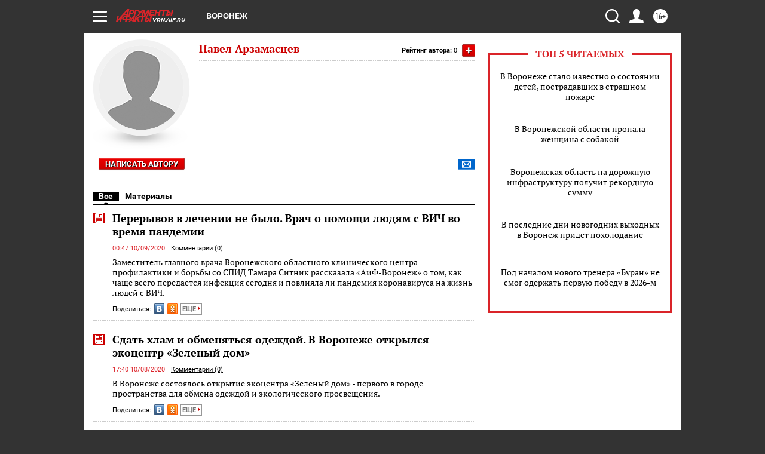

--- FILE ---
content_type: text/html; charset=UTF-8
request_url: https://vrn.aif.ru/opinion/author/17766
body_size: 19197
content:
<!DOCTYPE html>
<html lang="ru">

    <head>
    <!-- created_at 09-01-2026 23:32:10 -->
    <script>
        window.isIndexPage = 0;
        window.isMobileBrowser = 0;
        window.disableSidebarCut = 1;
        window.bannerDebugMode = 0;
    </script>

                
                                    <meta http-equiv="Content-Type" content="text/html; charset=utf-8" >
<meta name="format-detection" content="telephone=no" >
<meta name="viewport" content="width=device-width, user-scalable=no, initial-scale=1.0, maximum-scale=1.0, minimum-scale=1.0" >
<meta http-equiv="X-UA-Compatible" content="IE=edge,chrome=1" >
<meta name="HandheldFriendly" content="true" >
<meta name="format-detection" content="telephone=no" >
<meta name="theme-color" content="#ffffff" >
<meta name="description" content="Читайте статьи автора Павел Арзамасцев на сайте AIF.ru. Все публикации, мнения и экспертные материалы в одном месте. Более 3 материалов." >
<meta property="og:title" content="Павел Арзамасцев - статьи автора | AIF.ru" >
<meta property="og:description" content="Читайте статьи автора Павел Арзамасцев на сайте AIF.ru. Все публикации, мнения и экспертные материалы в одном месте. Более 3 материалов." >
<meta property="og:image" content="https://vrn.aif.ru/img/regions_og_image/vrn.jpg" >
<meta property="og:url" content="https://vrn.aif.ru/opinion/author/17766" >
<meta property="og:site_name" content="AiF" >
<meta name="facebook-domain-verification" content="jiqbwww7rrqnwzjkizob7wrpmgmwq3" >
        <title>Павел Арзамасцев - статьи автора | AIF.ru</title>    <link rel="shortcut icon" type="image/x-icon" href="/favicon.ico" />
    <link rel="icon" type="image/svg+xml" href="/favicon.svg">
    
    <link rel="preload" href="/redesign2018/fonts/montserrat-v15-latin-ext_latin_cyrillic-ext_cyrillic-regular.woff2" as="font" type="font/woff2" crossorigin>
    <link rel="preload" href="/redesign2018/fonts/montserrat-v15-latin-ext_latin_cyrillic-ext_cyrillic-italic.woff2" as="font" type="font/woff2" crossorigin>
    <link rel="preload" href="/redesign2018/fonts/montserrat-v15-latin-ext_latin_cyrillic-ext_cyrillic-700.woff2" as="font" type="font/woff2" crossorigin>
    <link rel="preload" href="/redesign2018/fonts/montserrat-v15-latin-ext_latin_cyrillic-ext_cyrillic-700italic.woff2" as="font" type="font/woff2" crossorigin>
    <link rel="preload" href="/redesign2018/fonts/montserrat-v15-latin-ext_latin_cyrillic-ext_cyrillic-800.woff2" as="font" type="font/woff2" crossorigin>
    <link href="https://vrn.aif.ru/opinion/author/17766" rel="canonical" >
<!--[if IE 8]><link href="https://vrn.aif.ru/css/ie8.css?c9f" media="all" rel="stylesheet" type="text/css" ><![endif]-->
<link href="https://vrn.aif.ru/css/print.css?c9f" media="print" rel="stylesheet" type="text/css" >
<!--[if lt IE 10]><link href="https://vrn.aif.ru/css/ie9.css?c9f" media="all" rel="stylesheet" type="text/css" ><![endif]-->
<link href="https://vrn.aif.ru/css/output/hybrid_2018_olddesign_adapt.css?c9f" media="" rel="stylesheet" type="text/css" >
<link href="https://vrn.aif.ru/redesign2018/css/style.css?c9f" media="" rel="stylesheet" type="text/css" >
<link href="https://vrn.aif.ru/redesign2018/css/hybrid_style.css?c9f" media="" rel="stylesheet" type="text/css" >
<link href="https://vrn.aif.ru/img/icon/apple_touch_icon_57x57.png?c9f" rel="apple-touch-icon" sizes="57x57" >
<link href="https://vrn.aif.ru/img/icon/apple_touch_icon_114x114.png?c9f" rel="apple-touch-icon" sizes="114x114" >
<link href="https://vrn.aif.ru/img/icon/apple_touch_icon_72x72.png?c9f" rel="apple-touch-icon" sizes="72x72" >
<link href="https://vrn.aif.ru/img/icon/apple_touch_icon_144x144.png?c9f" rel="apple-touch-icon" sizes="144x144" >
<link href="https://vrn.aif.ru/img/icon/apple-touch-icon.png?c9f" rel="apple-touch-icon" sizes="180x180" >
<link href="https://vrn.aif.ru/img/icon/favicon-32x32.png?c9f" rel="icon" type="image/png" sizes="32x32" >
<link href="https://vrn.aif.ru/img/icon/favicon-16x16.png?c9f" rel="icon" type="image/png" sizes="16x16" >
<link href="https://vrn.aif.ru/img/manifest.json?c9f" rel="manifest" >
<link href="https://vrn.aif.ru/img/safari-pinned-tab.svg?c9f" rel="mask-icon" color="#d55b5b" >
<link href="https://vrn.aif.ru/css/autors.css?c9f" media="" rel="stylesheet" type="text/css" >
<link href="https://ads.betweendigital.com" rel="preconnect" crossorigin="" >
        <script type="text/javascript">
    //<!--
    var isRedesignPage = false;    //-->
</script>
<!--[if lt IE 9]><script type="text/javascript" src="https://html5shiv.googlecode.com/svn/trunk/html5.js?c9f"></script><![endif]-->
<!--[if lt IE 10]><script type="text/javascript" src="https://vrn.aif.ru/resources/front/js/hybrid/css3-multi-column.js?c9f"></script><![endif]-->
<script type="text/javascript" src="https://vrn.aif.ru/js/output/jquery.min.js?c9f"></script>
<script type="text/javascript" src="https://vrn.aif.ru/js/output/header_scripts_hybrid.js?c9f"></script>
<script type="text/javascript">
    //<!--
    var _sf_startpt=(new Date()).getTime()    //-->
</script>
<script type="application/ld+json">
    {"@context":"https:\/\/schema.org","@type":"Person","name":"\u041f\u0430\u0432\u0435\u043b \u0410\u0440\u0437\u0430\u043c\u0430\u0441\u0446\u0435\u0432","image":"https:\/\/vrn.aif.ru\/img\/authors\/man.jpg","url":"https:\/\/vrn.aif.ru\/opinion\/author\/17766","worksFor":{"@type":"Organization","name":"\u0410\u0440\u0433\u0443\u043c\u0435\u043d\u0442\u044b \u0438 \u0424\u0430\u043a\u0442\u044b","url":"https:\/\/vrn.aif.ru\/opinion\/author\/17766"}}</script>
<script type="text/javascript" src="https://yastatic.net/s3/passport-sdk/autofill/v1/sdk-suggest-with-polyfills-latest.js?c9f"></script>
<script type="text/javascript">
    //<!--
    window.YandexAuthParams = {"oauthQueryParams":{"client_id":"b104434ccf5a4638bdfe8a9101264f3c","response_type":"code","redirect_uri":"https:\/\/aif.ru\/oauth\/yandex\/callback"},"tokenPageOrigin":"https:\/\/aif.ru"};    //-->
</script>
<script type="text/javascript">
    //<!--
    function AdFox_getWindowSize() {
    var winWidth,winHeight;
	if( typeof( window.innerWidth ) == 'number' ) {
		//Non-IE
		winWidth = window.innerWidth;
		winHeight = window.innerHeight;
	} else if( document.documentElement && ( document.documentElement.clientWidth || document.documentElement.clientHeight ) ) {
		//IE 6+ in 'standards compliant mode'
		winWidth = document.documentElement.clientWidth;
		winHeight = document.documentElement.clientHeight;
	} else if( document.body && ( document.body.clientWidth || document.body.clientHeight ) ) {
		//IE 4 compatible
		winWidth = document.body.clientWidth;
		winHeight = document.body.clientHeight;
	}
	return {"width":winWidth, "height":winHeight};
}//END function AdFox_getWindowSize

function AdFox_getElementPosition(elemId){
    var elem;
    
    if (document.getElementById) {
		elem = document.getElementById(elemId);
	}
	else if (document.layers) {
		elem = document.elemId;
	}
	else if (document.all) {
		elem = document.all.elemId;
	}
    var w = elem.offsetWidth;
    var h = elem.offsetHeight;	
    var l = 0;
    var t = 0;
	
    while (elem)
    {
        l += elem.offsetLeft;
        t += elem.offsetTop;
        elem = elem.offsetParent;
    }

    return {"left":l, "top":t, "width":w, "height":h};
} //END function AdFox_getElementPosition

function AdFox_getBodyScrollTop(){
	return self.pageYOffset || (document.documentElement && document.documentElement.scrollTop) || (document.body && document.body.scrollTop);
} //END function AdFox_getBodyScrollTop

function AdFox_getBodyScrollLeft(){
	return self.pageXOffset || (document.documentElement && document.documentElement.scrollLeft) || (document.body && document.body.scrollLeft);
}//END function AdFox_getBodyScrollLeft

function AdFox_Scroll(elemId,elemSrc){
   var winPos = AdFox_getWindowSize();
   var winWidth = winPos.width;
   var winHeight = winPos.height;
   var scrollY = AdFox_getBodyScrollTop();
   var scrollX =  AdFox_getBodyScrollLeft();
   var divId = 'AdFox_banner_'+elemId;
   var ltwhPos = AdFox_getElementPosition(divId);
   var lPos = ltwhPos.left;
   var tPos = ltwhPos.top;

   if(scrollY+winHeight+5 >= tPos && scrollX+winWidth+5 >= lPos){
      AdFox_getCodeScript(1,elemId,elemSrc);
	  }else{
	     setTimeout('AdFox_Scroll('+elemId+',"'+elemSrc+'");',100);
	  }
}//End function AdFox_Scroll    //-->
</script>
<script type="text/javascript">
    //<!--
    function AdFox_SetLayerVis(spritename,state){
   document.getElementById(spritename).style.visibility=state;
}

function AdFox_Open(AF_id){
   AdFox_SetLayerVis('AdFox_DivBaseFlash_'+AF_id, "hidden");
   AdFox_SetLayerVis('AdFox_DivOverFlash_'+AF_id, "visible");
}

function AdFox_Close(AF_id){
   AdFox_SetLayerVis('AdFox_DivOverFlash_'+AF_id, "hidden");
   AdFox_SetLayerVis('AdFox_DivBaseFlash_'+AF_id, "visible");
}

function AdFox_getCodeScript(AF_n,AF_id,AF_src){
   var AF_doc;
   if(AF_n<10){
      try{
	     if(document.all && !window.opera){
		    AF_doc = window.frames['AdFox_iframe_'+AF_id].document;
			}else if(document.getElementById){
			         AF_doc = document.getElementById('AdFox_iframe_'+AF_id).contentDocument;
					 }
		 }catch(e){}
    if(AF_doc){
	   AF_doc.write('<scr'+'ipt type="text/javascript" src="'+AF_src+'"><\/scr'+'ipt>');
	   }else{
	      setTimeout('AdFox_getCodeScript('+(++AF_n)+','+AF_id+',"'+AF_src+'");', 100);
		  }
		  }
}

function adfoxSdvigContent(banID, flashWidth, flashHeight){
	var obj = document.getElementById('adfoxBanner'+banID).style;
	if (flashWidth == '100%') obj.width = flashWidth;
	    else obj.width = flashWidth + "px";
	if (flashHeight == '100%') obj.height = flashHeight;
	    else obj.height = flashHeight + "px";
}

function adfoxVisibilityFlash(banName, flashWidth, flashHeight){
    	var obj = document.getElementById(banName).style;
	if (flashWidth == '100%') obj.width = flashWidth;
	    else obj.width = flashWidth + "px";
	if (flashHeight == '100%') obj.height = flashHeight;
	    else obj.height = flashHeight + "px";
}

function adfoxStart(banID, FirShowFlNum, constVisFlashFir, sdvigContent, flash1Width, flash1Height, flash2Width, flash2Height){
	if (FirShowFlNum == 1) adfoxVisibilityFlash('adfoxFlash1'+banID, flash1Width, flash1Height);
	    else if (FirShowFlNum == 2) {
		    adfoxVisibilityFlash('adfoxFlash2'+banID, flash2Width, flash2Height);
	        if (constVisFlashFir == 'yes') adfoxVisibilityFlash('adfoxFlash1'+banID, flash1Width, flash1Height);
		    if (sdvigContent == 'yes') adfoxSdvigContent(banID, flash2Width, flash2Height);
		        else adfoxSdvigContent(banID, flash1Width, flash1Height);
	}
}

function adfoxOpen(banID, constVisFlashFir, sdvigContent, flash2Width, flash2Height){
	var aEventOpenClose = new Image();
	var obj = document.getElementById("aEventOpen"+banID);
	if (obj) aEventOpenClose.src =  obj.title+'&rand='+Math.random()*1000000+'&prb='+Math.random()*1000000;
	adfoxVisibilityFlash('adfoxFlash2'+banID, flash2Width, flash2Height);
	if (constVisFlashFir != 'yes') adfoxVisibilityFlash('adfoxFlash1'+banID, 1, 1);
	if (sdvigContent == 'yes') adfoxSdvigContent(banID, flash2Width, flash2Height);
}


function adfoxClose(banID, constVisFlashFir, sdvigContent, flash1Width, flash1Height){
	var aEventOpenClose = new Image();
	var obj = document.getElementById("aEventClose"+banID);
	if (obj) aEventOpenClose.src =  obj.title+'&rand='+Math.random()*1000000+'&prb='+Math.random()*1000000;
	adfoxVisibilityFlash('adfoxFlash2'+banID, 1, 1);
	if (constVisFlashFir != 'yes') adfoxVisibilityFlash('adfoxFlash1'+banID, flash1Width, flash1Height);
	if (sdvigContent == 'yes') adfoxSdvigContent(banID, flash1Width, flash1Height);
}    //-->
</script>
<script type="text/javascript" async="true" src="https://yandex.ru/ads/system/header-bidding.js?c9f"></script>
<script type="text/javascript" src="https://ad.mail.ru/static/sync-loader.js?c9f"></script>
<script type="text/javascript" async="true" src="https://cdn.skcrtxr.com/roxot-wrapper/js/roxot-manager.js?pid=42c21743-edce-4460-a03e-02dbaef8f162"></script>
<script type="text/javascript" src="https://cdn-rtb.sape.ru/js/uids.js?c9f"></script>
<script type="text/javascript">
    //<!--
        var adfoxBiddersMap = {
    "betweenDigital": "816043",
 "mediasniper": "2218745",
    "myTarget": "810102",
 "buzzoola": "1096246",
 "adfox_roden-media": "3373170",
    "videonow": "2966090", 
 "adfox_adsmart": "1463295",
  "Gnezdo": "3123512",
    "roxot": "3196121",
 "astralab": "2486209",
  "getintent": "3186204",
 "sape": "2758269",
 "adwile": "2733112",
 "hybrid": "2809332"
};
var syncid = window.rb_sync.id;
	  var biddersCpmAdjustmentMap = {
      'adfox_adsmart': 0.6,
	  'Gnezdo': 0.8,
	  'adwile': 0.8
  };

if (window.innerWidth >= 1024) {
var adUnits = [{
        "code": "adfox_153825256063495017",
  "sizes": [[300, 600], [240,400]],
        "bids": [{
                "bidder": "betweenDigital",
                "params": {
                    "placementId": "3235886"
                }
            },{
                "bidder": "myTarget",
                "params": {
                    "placementId": "555209",
"sendTargetRef": "true",
"additional": {
"fpid": syncid
}			
                }
            },{
                "bidder": "hybrid",
                "params": {
                    "placementId": "6582bbf77bc72f59c8b22f65"
                }
            },{
                "bidder": "buzzoola",
                "params": {
                    "placementId": "1252803"
                }
            },{
                "bidder": "videonow",
                "params": {
                    "placementId": "8503533"
                }
            },{
                    "bidder": "adfox_adsmart",
                    "params": {
						p1: 'cqguf',
						p2: 'hhro'
					}
            },{
                    "bidder": "roxot",
                    "params": {
						placementId: '2027d57b-1cff-4693-9a3c-7fe57b3bcd1f',
						sendTargetRef: true
					}
            },{
                    "bidder": "mediasniper",
                    "params": {
						"placementId": "4417"
					}
            },{
                    "bidder": "Gnezdo",
                    "params": {
						"placementId": "354318"
					}
            },{
                    "bidder": "getintent",
                    "params": {
						"placementId": "215_V_aif.ru_D_Top_300x600"
					}
            },{
                    "bidder": "adfox_roden-media",
                    "params": {
						p1: "dilmj",
						p2: "emwl"
					}
            },{
                    "bidder": "astralab",
                    "params": {
						"placementId": "642ad3a28528b410c4990932"
					}
            }
        ]
    },{
        "code": "adfox_150719646019463024",
		"sizes": [[640,480], [640,360]],
        "bids": [{
                "bidder": "adfox_adsmart",
                    "params": {
						p1: 'cmqsb',
						p2: 'ul'
					}
            },{
                "bidder": "sape",
                "params": {
                    "placementId": "872427",
					additional: {
                       sapeFpUids: window.sapeRrbFpUids || []
                   }				
                }
            },{
                "bidder": "roxot",
                "params": {
                    placementId: '2b61dd56-9c9f-4c45-a5f5-98dd5234b8a1',
					sendTargetRef: true
                }
            },{
                "bidder": "getintent",
                "params": {
                    "placementId": "215_V_aif.ru_D_AfterArticle_640х480"
                }
            }
        ]
    },{
        "code": "adfox_149010055036832877",
		"sizes": [[970,250]],
		"bids": [{
                    "bidder": "adfox_roden-media",
                    "params": {
						p1: 'dilmi',
						p2: 'hfln'
					}
            },{
                    "bidder": "buzzoola",
                    "params": {
						"placementId": "1252804"
					}
            },{
                    "bidder": "getintent",
                    "params": {
						"placementId": "215_V_aif.ru_D_Billboard_970x250"
					}
            },{
                "bidder": "astralab",
                "params": {
                    "placementId": "67bf071f4e6965fa7b30fea3"
                }
            },{
                    "bidder": "hybrid",
                    "params": {
						"placementId": "6582bbf77bc72f59c8b22f66"
					}
            },{
                    "bidder": "myTarget",
                    "params": {
						"placementId": "1462991",
"sendTargetRef": "true",
"additional": {
"fpid": syncid
}			
					}
            }			           
        ]        
    },{
        "code": "adfox_149874332414246474",
		"sizes": [[640,360], [300,250], [640,480]],
		"codeType": "combo",
		"bids": [{
                "bidder": "mediasniper",
                "params": {
                    "placementId": "4419"
                }
            },{
                "bidder": "buzzoola",
                "params": {
                    "placementId": "1220692"
                }
            },{
                "bidder": "astralab",
                "params": {
                    "placementId": "66fd25eab13381b469ae4b39"
                }
            },
			{
                    "bidder": "betweenDigital",
                    "params": {
						"placementId": "4502825"
					}
            }
			           
        ]        
    },{
        "code": "adfox_149848658878716687",
		"sizes": [[300,600], [240,400]],
        "bids": [{
                "bidder": "betweenDigital",
                "params": {
                    "placementId": "3377360"
                }
            },{
                "bidder": "roxot",
                "params": {
                    placementId: 'fdaba944-bdaa-4c63-9dd3-af12fc6afbf8',
					sendTargetRef: true
                }
            },{
                "bidder": "sape",
                "params": {
                    "placementId": "872425",
					additional: {
                       sapeFpUids: window.sapeRrbFpUids || []
                   }
                }
            },{
                "bidder": "adwile",
                "params": {
                    "placementId": "27990"
                }
            }
        ]        
    }
],
	syncPixels = [{
    bidder: 'hybrid',
    pixels: [
    "https://www.tns-counter.ru/V13a****idsh_ad/ru/CP1251/tmsec=idsh_dis/",
    "https://www.tns-counter.ru/V13a****idsh_vid/ru/CP1251/tmsec=idsh_aifru-hbrdis/",
    "https://mc.yandex.ru/watch/66716692?page-url=aifru%3Futm_source=dis_hybrid_default%26utm_medium=%26utm_campaign=%26utm_content=%26utm_term=&page-ref="+window.location.href
]
  }
  ];
} else if (window.innerWidth < 1024) {
var adUnits = [{
        "code": "adfox_14987283079885683",
		"sizes": [[300,250], [300,240]],
        "bids": [{
                "bidder": "betweenDigital",
                "params": {
                    "placementId": "2492448"
                }
            },{
                "bidder": "myTarget",
                "params": {
                    "placementId": "226830",
"sendTargetRef": "true",
"additional": {
"fpid": syncid
}			
                }
            },{
                "bidder": "hybrid",
                "params": {
                    "placementId": "6582bbf77bc72f59c8b22f64"
                }
            },{
                "bidder": "mediasniper",
                "params": {
                    "placementId": "4418"
                }
            },{
                "bidder": "buzzoola",
                "params": {
                    "placementId": "563787"
                }
            },{
                "bidder": "roxot",
                "params": {
                    placementId: '20bce8ad-3a5e-435a-964f-47be17e201cf',
					sendTargetRef: true
                }
            },{
                "bidder": "videonow",
                "params": {
                    "placementId": "2577490"
                }
            },{
                "bidder": "adfox_adsmart",
                    "params": {
						p1: 'cqmbg',
						p2: 'ul'
					}
            },{
                    "bidder": "Gnezdo",
                    "params": {
						"placementId": "354316"
					}
            },{
                    "bidder": "getintent",
                    "params": {
						"placementId": "215_V_aif.ru_M_Top_300x250"
					}
            },{
                    "bidder": "adfox_roden-media",
                    "params": {
						p1: "dilmx",
						p2: "hbts"
					}
            },{
                "bidder": "astralab",
                "params": {
                    "placementId": "642ad47d8528b410c4990933"
                }
            }			
        ]        
    },{
        "code": "adfox_153545578261291257",
		"bids": [{
                    "bidder": "sape",
                    "params": {
						"placementId": "872426",
					additional: {
                       sapeFpUids: window.sapeRrbFpUids || []
                   }
					}
            },{
                    "bidder": "roxot",
                    "params": {
						placementId: 'eb2ebb9c-1e7e-4c80-bef7-1e93debf197c',
						sendTargetRef: true
					}
            }
			           
        ]        
    },{
        "code": "adfox_165346609120174064",
		"sizes": [[320,100]],
		"bids": [            
            		{
                    "bidder": "buzzoola",
                    "params": {
						"placementId": "1252806"
					}
            },{
                    "bidder": "getintent",
                    "params": {
						"placementId": "215_V_aif.ru_M_FloorAd_320x100"
					}
            }
			           
        ]        
    },{
        "code": "adfox_155956315896226671",
		"bids": [            
            		{
                    "bidder": "buzzoola",
                    "params": {
						"placementId": "1252805"
					}
            },{
                    "bidder": "sape",
                    "params": {
						"placementId": "887956",
					additional: {
                       sapeFpUids: window.sapeRrbFpUids || []
                   }
					}
            },{
                    "bidder": "myTarget",
                    "params": {
						"placementId": "821424",
"sendTargetRef": "true",
"additional": {
"fpid": syncid
}			
					}
            }
			           
        ]        
    },{
        "code": "adfox_149874332414246474",
		"sizes": [[640,360], [300,250], [640,480]],
		"codeType": "combo",
		"bids": [{
                "bidder": "adfox_roden-media",
                "params": {
					p1: 'dilmk',
					p2: 'hfiu'
				}
            },{
                "bidder": "mediasniper",
                "params": {
                    "placementId": "4419"
                }
            },{
                "bidder": "roxot",
                "params": {
                    placementId: 'ba25b33d-cd61-4c90-8035-ea7d66f011c6',
					sendTargetRef: true
                }
            },{
                "bidder": "adwile",
                "params": {
                    "placementId": "27991"
                }
            },{
                    "bidder": "Gnezdo",
                    "params": {
						"placementId": "354317"
					}
            },{
                    "bidder": "getintent",
                    "params": {
						"placementId": "215_V_aif.ru_M_Comboblock_300x250"
					}
            },{
                    "bidder": "astralab",
                    "params": {
						"placementId": "66fd260fb13381b469ae4b3f"
					}
            },{
                    "bidder": "betweenDigital",
                    "params": {
						"placementId": "4502825"
					}
            }
			]        
    }
],
	syncPixels = [
  {
    bidder: 'hybrid',
    pixels: [
    "https://www.tns-counter.ru/V13a****idsh_ad/ru/CP1251/tmsec=idsh_mob/",
    "https://www.tns-counter.ru/V13a****idsh_vid/ru/CP1251/tmsec=idsh_aifru-hbrmob/",
    "https://mc.yandex.ru/watch/66716692?page-url=aifru%3Futm_source=mob_hybrid_default%26utm_medium=%26utm_campaign=%26utm_content=%26utm_term=&page-ref="+window.location.href
]
  }
  ];
}
var userTimeout = 1500;
window.YaHeaderBiddingSettings = {
    biddersMap: adfoxBiddersMap,
	biddersCpmAdjustmentMap: biddersCpmAdjustmentMap,
    adUnits: adUnits,
    timeout: userTimeout,
    syncPixels: syncPixels	
};    //-->
</script>
<script type="text/javascript">
    //<!--
    window.yaContextCb = window.yaContextCb || []    //-->
</script>
<script type="text/javascript" async="true" src="https://yandex.ru/ads/system/context.js?c9f"></script>
<script type="text/javascript">
    //<!--
    window.EventObserver = {
    observers: {},

    subscribe: function (name, fn) {
        if (!this.observers.hasOwnProperty(name)) {
            this.observers[name] = [];
        }
        this.observers[name].push(fn)
    },
    
    unsubscribe: function (name, fn) {
        if (!this.observers.hasOwnProperty(name)) {
            return;
        }
        this.observers[name] = this.observers[name].filter(function (subscriber) {
            return subscriber !== fn
        })
    },
    
    broadcast: function (name, data) {
        if (!this.observers.hasOwnProperty(name)) {
            return;
        }
        this.observers[name].forEach(function (subscriber) {
            return subscriber(data)
        })
    }
};    //-->
</script>    
    <script>
  var adcm_config ={
    id:1064,
    platformId: 64,
    init: function () {
      window.adcm.call();
    }
  };
</script>
<script src="https://tag.digitaltarget.ru/adcm.js" async></script>    <meta name="google-site-verification" content="cfhBWGkGfwrFj4MtMz7lfHBDLMzVb3HFCsgHnLU45eU" /><meta name="yandex-verification" content="01eb5847871c6fe1" />
    <link rel="stylesheet" type="text/css" media="print" href="https://vrn.aif.ru/redesign2018/css/print.css?c9f" />
    <base href=""/>
</head>    <body class="region__vrn ">
        <div class="overlay"></div>
		<!-- Rating@Mail.ru counter -->
<script type="text/javascript">
var _tmr = window._tmr || (window._tmr = []);
_tmr.push({id: "59428", type: "pageView", start: (new Date()).getTime()});
(function (d, w, id) {
  if (d.getElementById(id)) return;
  var ts = d.createElement("script"); ts.type = "text/javascript"; ts.async = true; ts.id = id;
  ts.src = "https://top-fwz1.mail.ru/js/code.js";
  var f = function () {var s = d.getElementsByTagName("script")[0]; s.parentNode.insertBefore(ts, s);};
  if (w.opera == "[object Opera]") { d.addEventListener("DOMContentLoaded", f, false); } else { f(); }
})(document, window, "topmailru-code");
</script><noscript><div>
<img src="https://top-fwz1.mail.ru/counter?id=59428;js=na" style="border:0;position:absolute;left:-9999px;" alt="Top.Mail.Ru" />
</div></noscript>
<!-- //Rating@Mail.ru counter -->        <noindex><div class="adv_content bp__body_first no_lands no_portr no_mob"><div class="banner_params hide" data-params="{&quot;id&quot;:4921,&quot;num&quot;:1,&quot;place&quot;:&quot;body_first&quot;}"></div>
<!--AdFox START-->
<!--aif_direct-->
<!--Площадка: AIF_fullscreen /  / -->
<!--Тип баннера: FullScreen-->
<!--Расположение: <верх страницы>-->
<div id="adfox_150417328041091508"></div>
<script>     
    window.yaContextCb.push(()=>{
    Ya.adfoxCode.create({
        ownerId: 249933,
        containerId: 'adfox_150417328041091508',
        params: {
            pp: 'g',
            ps: 'cnul',
            p2: 'fptu',
            puid1: ''
        }
    }); 
}); 
</script></div></noindex>
        
                <div id="container" class="container">

                                    <div class="top_banner">
                        <noindex><div class="adv_content bp__header no_lands no_portr cont_center adwrapper no_mob"><div class="banner_params hide" data-params="{&quot;id&quot;:1500,&quot;num&quot;:1,&quot;place&quot;:&quot;header&quot;}"></div>
<center data-slot="1500">

<!--AdFox START-->
<!--aif_direct-->
<!--Площадка: AIF.ru / * / *-->
<!--Тип баннера: Background-->
<!--Расположение: <верх страницы>-->
<div id="adfox_149010055036832877"></div>
<script>
window.yaContextCb.push(()=>{
    Ya.adfoxCode.create({
      ownerId: 249933,
        containerId: 'adfox_149010055036832877',
        params: {
            pp: 'g',
            ps: 'chxs',
            p2: 'fmis'
          
        }
    });
});
</script>

<script>
$(document).ready(function() {
$('#container').addClass('total_branb_no_top');
 });
</script>
<style>
body > a[style] {position:fixed !important;}
</style> 
  


</center></div></noindex>                    </div>
                
	            

                
                <!-- segment header -->
                                <script>
	currentUser = new User();
</script>

<header class="header">
    <div class="count_box_nodisplay">
    <div class="couter_block"><!--LiveInternet counter-->
<script type="text/javascript"><!--
document.write("<img src='https://counter.yadro.ru//hit;AIF?r"+escape(document.referrer)+((typeof(screen)=="undefined")?"":";s"+screen.width+"*"+screen.height+"*"+(screen.colorDepth?screen.colorDepth:screen.pixelDepth))+";u"+escape(document.URL)+";h"+escape(document.title.substring(0,80))+";"+Math.random()+"' width=1 height=1 alt=''>");
//--></script><!--/LiveInternet--></div></div>    <div class="topline">
    <a href="#" class="burger openCloser">
        <div class="burger__wrapper">
            <span class="burger__line"></span>
            <span class="burger__line"></span>
            <span class="burger__line"></span>
        </div>
    </a>

    
    <a href="/" class="logo_box">
                <img width="96" height="22" src="https://vrn.aif.ru/redesign2018/img/logo.svg?c9f" alt="Аргументы и Факты">
        <div class="region_url">
            vrn.aif.ru        </div>
            </a>
    <div itemscope itemtype="http://schema.org/Organization" class="schema_org">
        <img itemprop="logo" src="https://vrn.aif.ru/redesign2018/img/logo.svg?c9f" />
        <a itemprop="url" href="/"></a>
        <meta itemprop="name" content="АО «Аргументы и Факты»" />
        <div itemprop="address" itemscope itemtype="http://schema.org/PostalAddress">
            <meta itemprop="postalCode" content="101000" />
            <meta itemprop="addressLocality" content="Москва" />
            <meta itemprop="streetAddress" content="ул. Мясницкая, д. 42"/>
            <meta itemprop="addressCountry" content="RU"/>
            <a itemprop="telephone" href="tel:+74956465757">+7 (495) 646 57 57</a>
        </div>
    </div>
    <div class="age16 age16_topline">16+</div>
    <a href="#" class="region regionOpenCloser">
        <img width="19" height="25" src="https://vrn.aif.ru/redesign2018/img/location.svg?c9f"><span>Воронеж</span>
    </a>
    <div class="topline__slot">
             </div>

    <!--a class="topline__hashtag" href="https://aif.ru/health/coronavirus/?utm_medium=header&utm_content=covid&utm_source=aif">#остаемсядома</a-->
    <div class="auth_user_status_js">
        <a href="#" class="user auth_link_login_js auth_open_js"><img width="24" height="24" src="https://vrn.aif.ru/redesign2018/img/user_ico.svg?c9f"></a>
        <a href="/profile" class="user auth_link_profile_js" style="display: none"><img width="24" height="24" src="https://vrn.aif.ru/redesign2018/img/user_ico.svg?c9f"></a>
    </div>
    <div class="search_box">
        <a href="#" class="search_ico searchOpener">
            <img width="24" height="24" src="https://vrn.aif.ru/redesign2018/img/search_ico.svg?c9f">
        </a>
        <div class="search_input">
            <form action="/search" id="search_form1">
                <input type="text" name="text" maxlength="50"/>
            </form>
        </div>
    </div>
</div>

<div class="fixed_menu topline">
    <div class="cont_center">
        <a href="#" class="burger openCloser">
            <div class="burger__wrapper">
                <span class="burger__line"></span>
                <span class="burger__line"></span>
                <span class="burger__line"></span>
            </div>
        </a>
        <a href="/" class="logo_box">
                        <img width="96" height="22" src="https://vrn.aif.ru/redesign2018/img/logo.svg?c9f" alt="Аргументы и Факты">
            <div class="region_url">
                vrn.aif.ru            </div>
                    </a>
        <div class="age16 age16_topline">16+</div>
        <a href="/" class="region regionOpenCloser">
            <img width="19" height="25" src="https://vrn.aif.ru/redesign2018/img/location.svg?c9f">
            <span>Воронеж</span>
        </a>
        <div class="topline__slot">
                    </div>

        <!--a class="topline__hashtag" href="https://aif.ru/health/coronavirus/?utm_medium=header&utm_content=covid&utm_source=aif">#остаемсядома</a-->
        <div class="auth_user_status_js">
            <a href="#" class="user auth_link_login_js auth_open_js"><img width="24" height="24" src="https://vrn.aif.ru/redesign2018/img/user_ico.svg?c9f"></a>
            <a href="/profile" class="user auth_link_profile_js" style="display: none"><img width="24" height="24" src="https://vrn.aif.ru/redesign2018/img/user_ico.svg?c9f"></a>
        </div>
        <div class="search_box">
            <a href="#" class="search_ico searchOpener">
                <img width="24" height="24" src="https://vrn.aif.ru/redesign2018/img/search_ico.svg?c9f">
            </a>
            <div class="search_input">
                <form action="/search">
                    <input type="text" name="text" maxlength="50" >
                </form>
            </div>
        </div>
    </div>
</div>    <div class="regions_box">
    <nav class="cont_center">
        <ul class="regions">
            <li><a href="https://aif.ru?from_menu=1">ФЕДЕРАЛЬНЫЙ</a></li>
            <li><a href="https://spb.aif.ru">САНКТ-ПЕТЕРБУРГ</a></li>

            
                                    <li><a href="https://adigea.aif.ru">Адыгея</a></li>
                
            
                                    <li><a href="https://arh.aif.ru">Архангельск</a></li>
                
            
                
            
                
            
                                    <li><a href="https://astrakhan.aif.ru">Астрахань</a></li>
                
            
                                    <li><a href="https://altai.aif.ru">Барнаул</a></li>
                
            
                                    <li><a href="https://aif.by">Беларусь</a></li>
                
            
                                    <li><a href="https://bel.aif.ru">Белгород</a></li>
                
            
                
            
                                    <li><a href="https://bryansk.aif.ru">Брянск</a></li>
                
            
                                    <li><a href="https://bur.aif.ru">Бурятия</a></li>
                
            
                                    <li><a href="https://vl.aif.ru">Владивосток</a></li>
                
            
                                    <li><a href="https://vlad.aif.ru">Владимир</a></li>
                
            
                                    <li><a href="https://vlg.aif.ru">Волгоград</a></li>
                
            
                                    <li><a href="https://vologda.aif.ru">Вологда</a></li>
                
            
                                    <li><a href="https://vrn.aif.ru">Воронеж</a></li>
                
            
                
            
                                    <li><a href="https://dag.aif.ru">Дагестан</a></li>
                
            
                
            
                                    <li><a href="https://ivanovo.aif.ru">Иваново</a></li>
                
            
                                    <li><a href="https://irk.aif.ru">Иркутск</a></li>
                
            
                                    <li><a href="https://kazan.aif.ru">Казань</a></li>
                
            
                                    <li><a href="https://kzaif.kz">Казахстан</a></li>
                
            
                
            
                                    <li><a href="https://klg.aif.ru">Калининград</a></li>
                
            
                
            
                                    <li><a href="https://kaluga.aif.ru">Калуга</a></li>
                
            
                                    <li><a href="https://kamchatka.aif.ru">Камчатка</a></li>
                
            
                
            
                                    <li><a href="https://karel.aif.ru">Карелия</a></li>
                
            
                                    <li><a href="https://kirov.aif.ru">Киров</a></li>
                
            
                                    <li><a href="https://komi.aif.ru">Коми</a></li>
                
            
                                    <li><a href="https://kostroma.aif.ru">Кострома</a></li>
                
            
                                    <li><a href="https://kuban.aif.ru">Краснодар</a></li>
                
            
                                    <li><a href="https://krsk.aif.ru">Красноярск</a></li>
                
            
                                    <li><a href="https://krym.aif.ru">Крым</a></li>
                
            
                                    <li><a href="https://kuzbass.aif.ru">Кузбасс</a></li>
                
            
                
            
                
            
                                    <li><a href="https://aif.kg">Кыргызстан</a></li>
                
            
                                    <li><a href="https://mar.aif.ru">Марий Эл</a></li>
                
            
                                    <li><a href="https://saransk.aif.ru">Мордовия</a></li>
                
            
                                    <li><a href="https://murmansk.aif.ru">Мурманск</a></li>
                
            
                
            
                                    <li><a href="https://nn.aif.ru">Нижний Новгород</a></li>
                
            
                                    <li><a href="https://nsk.aif.ru">Новосибирск</a></li>
                
            
                
            
                                    <li><a href="https://omsk.aif.ru">Омск</a></li>
                
            
                                    <li><a href="https://oren.aif.ru">Оренбург</a></li>
                
            
                                    <li><a href="https://penza.aif.ru">Пенза</a></li>
                
            
                                    <li><a href="https://perm.aif.ru">Пермь</a></li>
                
            
                                    <li><a href="https://pskov.aif.ru">Псков</a></li>
                
            
                                    <li><a href="https://rostov.aif.ru">Ростов-на-Дону</a></li>
                
            
                                    <li><a href="https://rzn.aif.ru">Рязань</a></li>
                
            
                                    <li><a href="https://samara.aif.ru">Самара</a></li>
                
            
                
            
                                    <li><a href="https://saratov.aif.ru">Саратов</a></li>
                
            
                                    <li><a href="https://sakhalin.aif.ru">Сахалин</a></li>
                
            
                
            
                                    <li><a href="https://smol.aif.ru">Смоленск</a></li>
                
            
                
            
                                    <li><a href="https://stav.aif.ru">Ставрополь</a></li>
                
            
                
            
                                    <li><a href="https://tver.aif.ru">Тверь</a></li>
                
            
                                    <li><a href="https://tlt.aif.ru">Тольятти</a></li>
                
            
                                    <li><a href="https://tomsk.aif.ru">Томск</a></li>
                
            
                                    <li><a href="https://tula.aif.ru">Тула</a></li>
                
            
                                    <li><a href="https://tmn.aif.ru">Тюмень</a></li>
                
            
                                    <li><a href="https://udm.aif.ru">Удмуртия</a></li>
                
            
                
            
                                    <li><a href="https://ul.aif.ru">Ульяновск</a></li>
                
            
                                    <li><a href="https://ural.aif.ru">Урал</a></li>
                
            
                                    <li><a href="https://ufa.aif.ru">Уфа</a></li>
                
            
                
            
                
            
                                    <li><a href="https://hab.aif.ru">Хабаровск</a></li>
                
            
                
            
                                    <li><a href="https://chv.aif.ru">Чебоксары</a></li>
                
            
                                    <li><a href="https://chel.aif.ru">Челябинск</a></li>
                
            
                                    <li><a href="https://chr.aif.ru">Черноземье</a></li>
                
            
                                    <li><a href="https://chita.aif.ru">Чита</a></li>
                
            
                                    <li><a href="https://ugra.aif.ru">Югра</a></li>
                
            
                                    <li><a href="https://yakutia.aif.ru">Якутия</a></li>
                
            
                                    <li><a href="https://yamal.aif.ru">Ямал</a></li>
                
            
                                    <li><a href="https://yar.aif.ru">Ярославль</a></li>
                
                    </ul>
    </nav>
</div>    <div class="top_menu_box">
    <div class="cont_center">
        <nav class="top_menu main_menu_wrapper_js">
                            <ul class="main_menu main_menu_js" id="rubrics">
                                    <li  class="menuItem top_level_item_js">

        <span  title="Спецпроекты">Спецпроекты</span>
    
            <div class="subrubrics_box submenu_js">
            <ul>
                                                            <li  class="menuItem">

        <a  href="https://open-vrn.aif.ru" title="Открытая тема" id="custommenu-10454">Открытая тема</a>
    
    </li>                                                                                <li  class="menuItem">

        <a  href="http://dobroe.aif.ru/" title="«АиФ. Доброе сердце»" id="custommenu-9773">«АиФ. Доброе сердце»</a>
    
    </li>                                                                                <li  class="menuItem">

        <a  href="http://warletters.aif.ru/" title="Письма на фронт" id="custommenu-9775">Письма на фронт</a>
    
    </li>                                                                                <li  class="menuItem">

        <a  href="https://vrn.aif.ru/static/1965080" title="Детская книга войны" id="custommenu-9776">Детская книга войны</a>
    
    </li>                                                                                <li  class="menuItem">

        <a  href="https://vrn.aif.ru/society/details/trend_4107" title="Всё о путешествиях" id="custommenu-10755">Всё о путешествиях</a>
    
    </li>                                                                                <li  class="menuItem">

        <a  href="https://vrn.aif.ru/society/persona/trend_4100" title="Равные возможности" id="custommenu-10756">Равные возможности</a>
    
    </li>                                                                                <li  class="menuItem">

        <a  href="https://vrn.aif.ru/society/persona/trend_4108" title="Подкаст «Люби Воронеж»" id="custommenu-10754">Подкаст «Люби Воронеж»</a>
    
    </li>                                                                                <li  class="menuItem">

        <a  href="https://vrn.aif.ru/culture/events/trend_3389" title="Платоновский фестиваль искусств" id="custommenu-10753">Платоновский фестиваль искусств</a>
    
    </li>                                                                                <li  class="menuItem">

        <a  href="https://aif.ru/special" title="Все спецпроекты" id="custommenu-9820">Все спецпроекты</a>
    
    </li>                                                </ul>
        </div>
    </li>                                                <li  class="menuItem top_level_item_js">

        <a  href="https://vrn.aif.ru/news" title="НОВОСТИ" id="custommenu-10254">НОВОСТИ</a>
    
    </li>                                                <li  data-rubric_id="6958" class="menuItem top_level_item_js">

        <a  href="/incidents" title="ПРОИСШЕСТВИЯ" id="custommenu-9790">ПРОИСШЕСТВИЯ</a>
    
            <div class="subrubrics_box submenu_js">
            <ul>
                                                            <li  data-rubric_id="6959" class="menuItem">

        <a  href="/incidents/details" title="События" id="custommenu-9815">События</a>
    
    </li>                                                                                <li  data-rubric_id="6961" class="menuItem">

        <a  href="/incidents/fire" title="Пожар" id="custommenu-9817">Пожар</a>
    
    </li>                                                                                <li  data-rubric_id="6960" class="menuItem">

        <a  href="/incidents/crash" title="ДТП" id="custommenu-9816">ДТП</a>
    
    </li>                                                                                <li  data-rubric_id="6962" class="menuItem">

        <a  href="/incidents/crime" title="Криминал" id="custommenu-9818">Криминал</a>
    
    </li>                                                </ul>
        </div>
    </li>                                                <li  data-rubric_id="6931" class="menuItem top_level_item_js">

        <a  href="/politic" title="ПОЛИТИКА" id="custommenu-9782">ПОЛИТИКА</a>
    
            <div class="subrubrics_box submenu_js">
            <ul>
                                                            <li  data-rubric_id="6932" class="menuItem">

        <a  href="/politic/gover" title="Власть" id="custommenu-9801">Власть</a>
    
    </li>                                                                                <li  data-rubric_id="6933" class="menuItem">

        <a  href="/politic/person" title="Персона" id="custommenu-9802">Персона</a>
    
    </li>                                                </ul>
        </div>
    </li>                                                <li  data-rubric_id="6926" class="menuItem top_level_item_js">

        <a  href="/society" title="ОБЩЕСТВО" id="custommenu-9781">ОБЩЕСТВО</a>
    
            <div class="subrubrics_box submenu_js">
            <ul>
                                                            <li  data-rubric_id="6927" class="menuItem">

        <a  href="/society/persona" title="Люди" id="custommenu-9799">Люди</a>
    
    </li>                                                                                <li  data-rubric_id="6928" class="menuItem">

        <a  href="/society/details" title="События" id="custommenu-9800">События</a>
    
    </li>                                                                                <li  data-rubric_id="6930" class="menuItem">

        <a  href="/society/family" title="Семья" id="custommenu-9813">Семья</a>
    
    </li>                                                                                <li  data-rubric_id="6929" class="menuItem">

        <a  href="/society/jkh" title="ЖКХ" id="custommenu-9812">ЖКХ</a>
    
    </li>                                                </ul>
        </div>
    </li>                                                <li  data-rubric_id="6944" class="menuItem top_level_item_js">

        <a  href="/sport" title="СПОРТ" id="custommenu-9785">СПОРТ</a>
    
            <div class="subrubrics_box submenu_js">
            <ul>
                                                            <li  data-rubric_id="6945" class="menuItem">

        <a  href="/sport/persona" title="Люди" id="custommenu-9806">Люди</a>
    
    </li>                                                                                <li  data-rubric_id="6946" class="menuItem">

        <a  href="/sport/details" title="События" id="custommenu-9807">События</a>
    
    </li>                                                                                <li  data-rubric_id="6947" class="menuItem">

        <a  href="/sport/football" title="Футбол" id="custommenu-9814">Футбол</a>
    
    </li>                                                </ul>
        </div>
    </li>                                                <li  data-rubric_id="6942" class="menuItem top_level_item_js">

        <a  href="/health" title="ЗДОРОВЬЕ" id="custommenu-9784">ЗДОРОВЬЕ</a>
    
            <div class="subrubrics_box submenu_js">
            <ul>
                                                            <li  data-rubric_id="6943" class="menuItem">

        <a  href="/health/med" title="Медицина" id="custommenu-9805">Медицина</a>
    
    </li>                                                </ul>
        </div>
    </li>                                                <li  data-rubric_id="6934" class="menuItem top_level_item_js">

        <a  href="/culture" title="КУЛЬТУРА" id="custommenu-9783">КУЛЬТУРА</a>
    
            <div class="subrubrics_box submenu_js">
            <ul>
                                                            <li  data-rubric_id="6935" class="menuItem">

        <a  href="/culture/art" title="Искусство" id="custommenu-9803">Искусство</a>
    
    </li>                                                                                <li  class="menuItem">

        <a  href="https://vrn.aif.ru/culture/theater" title="Театр" id="custommenu-10285">Театр</a>
    
    </li>                                                                                <li  data-rubric_id="6936" class="menuItem">

        <a  href="/culture/events" title="События" id="custommenu-9804">События</a>
    
    </li>                                                </ul>
        </div>
    </li>                                                <li  data-rubric_id="6970" class="menuItem top_level_item_js">

        <a  href="/edu" title="ОБРАЗОВАНИЕ" id="custommenu-9787">ОБРАЗОВАНИЕ</a>
    
            <div class="subrubrics_box submenu_js">
            <ul>
                                                            <li  data-rubric_id="6971" class="menuItem">

        <a  href="/edu/school" title="Школы" id="custommenu-9810">Школы</a>
    
    </li>                                                                                <li  data-rubric_id="6972" class="menuItem">

        <a  href="/edu/study" title="Вузы" id="custommenu-9811">Вузы</a>
    
    </li>                                                </ul>
        </div>
    </li>                                                <li  data-rubric_id="6948" class="menuItem top_level_item_js">

        <a  href="/money" title="ДЕНЬГИ" id="custommenu-9786">ДЕНЬГИ</a>
    
            <div class="subrubrics_box submenu_js">
            <ul>
                                                            <li  data-rubric_id="6949" class="menuItem">

        <a  href="/money/details" title="События" id="custommenu-9808">События</a>
    
    </li>                                                                                <li  data-rubric_id="6950" class="menuItem">

        <a  href="/money/finance" title=" Финансы" id="custommenu-9809"> Финансы</a>
    
    </li>                                                </ul>
        </div>
    </li>                                                                    <li  class="menuItem top_level_item_js">

        <a  href="https://vrn.aif.ru/partners/" title="Новости партнеров" id="custommenu-9988">Новости партнеров</a>
    
    </li>                                            </ul>

            <ul id="projects" class="specprojects static_submenu_js"></ul>
            <div class="right_box">
                                <div class="sharings_box">
    <span>АиФ в социальных сетях</span>
    <ul class="soc">
                <li>
        <a href="https://vk.com/aifvrn" rel="nofollow" target="_blank">
            <img src="https://aif.ru/redesign2018/img/sharings/vk.svg">
        </a>
    </li>
            <li>
            <a class="rss_button_black" href="/rss/all.php" target="_blank">
                <img src="https://vrn.aif.ru/redesign2018/img/sharings/waflya.svg?c9f" />
            </a>
        </li>
                <li>
        <a href="https://itunes.apple.com/ru/app/argumenty-i-fakty/id333210003?mt=8" rel="nofollow" target="_blank">
            <img src="https://aif.ru/redesign2018/img/sharings/apple.svg">
        </a>
    </li>
        <li>
        <a href="https://play.google.com/store/apps/details?id=ru.mobifactor.aifnews" rel="nofollow" target="_blank">
            <img src="https://aif.ru/redesign2018/img/sharings/androd.svg">
        </a>
    </li>
    </ul>
</div>
            </div>
        </nav>
    </div>
</div></header>

                    <div class="cont_center white_bg content_container_js">
                        
                        


                        <div id="content-body" class="clearfix">
                            <div class="content">
                                <div class="box_content">

                                    
									                                                                        <!-- segement content -->

                                    
<div class="span-12">
    <section class="autor_profile clearfix bottom_dubl">
        <div class="clearfix">
            <div class="autor_photo">
                                                    <img src="/img/authors/man.jpg" loading="lazy">
                                <div class="autor_border"></div>
            </div>
    
            <div class="overfl">
                <div class="autor_top bottom_dotted clearfix">
                    <div class="autors_rating">
                        <b>Рейтинг автора:</b> <span id="author_rating_count">0</span>
                        <a class="button_red author_rating_plus_button" href="/opinion/author/17766?rate_plus=1">+</a>
                    </div>
                    <h1 class="autor_name_full">Павел Арзамасцев</h1>
                                    </div>
                <div class="content_text articl_body">
                                    </div>
            </div>     
        </div>
    
        <div class="autor_bottom clearfix">
            <div class="subs_autor fright">
                <a href="#author_feedback"><i class="subscr_rss icon"></i></a>
            </div>
    
            <a class="button_red" href="#author_feedback">Написать автору</a>
    
        </div>        
    </section>

    
    <section>
                <section>    
            <div class="header_options mbottom10">

                <ol id="subrubric_tabs">
                    <li class="aiftab active" data-container="subrubric_tab1" >
                        <a href="#" class="all">Все</a>
                    </li>

                    <li class="aiftab" data-container="subrubric_tab2" >
                        <a href="#" class="materials">Материалы</a>
                    </li>

                    <li class="aiftab" data-container="subrubric_tab3" style='display:none;'>
                        <a href="#" class="opinions">Мнения</a>
                    </li>

                    <li class="aiftab" data-container="subrubric_tab4" style='display:none;'>
                        <a href="#" class="prepared">Подготовлено автором</a>
                    </li>
                </ol>
            </div>
        </section>

        <section id="subrubric_tab1" class="list_data_body">
            <div class="list_data mbottom20 columns_list author_materials_container">

                    
        
                            	        <div class="data_item clearfix stand_item">
        <div class="bottom_dotted pleft33 mbottom10 overfl list_item_cont_text">
            <i class="type_data_articl_icon icon"></i>

            
            <div class="data_text">
                <h2 class="data_title mbottom10">
                    <a href="https://vrn.aif.ru/health/med/pereryvov_v_lechenii_ne_bylo_vrach_o_pomoshchi_lyudyam_s_vich_vo_vremya_pandemii">
                                                Перерывов в лечении не было. Врач о помощи людям с ВИЧ во время пандемии                    </a>
                </h2>

                                                            <div class="data_info_line ">
                            <time class="time">00:47 10/09/2020</time>
                                                            <a href="https://vrn.aif.ru/health/med/pereryvov_v_lechenii_ne_bylo_vrach_o_pomoshchi_lyudyam_s_vich_vo_vremya_pandemii#comment_list">Комментарии (0)</a>
                                                    </div>
                                                            
                <a href="https://vrn.aif.ru/health/med/pereryvov_v_lechenii_ne_bylo_vrach_o_pomoshchi_lyudyam_s_vich_vo_vremya_pandemii" class="data_anons">
                                            Заместитель главного врача Воронежского областного клинического центра профилактики и борьбы со СПИД Тамара Ситник рассказала «АиФ-Воронеж» о том, как чаще всего передается инфекция сегодня и повлияла ли пандемия коронавируса на жизнь людей с ВИЧ.                                    </a>
            </div>
        </div>
                <div class="bottom_dubl pbottom pleft33 clearfix">
            
                        
            <div class="msg_trans_box">
                                                    <div class="data_shar clearfix fleft">
                        <span>Поделиться:</span>
                        					<a class="share-link" href="https://vk.com/share.php?url=https://vrn.aif.ru/health/med/pereryvov_v_lechenii_ne_bylo_vrach_o_pomoshchi_lyudyam_s_vich_vo_vremya_pandemii&title=%D0%9F%D0%B5%D1%80%D0%B5%D1%80%D1%8B%D0%B2%D0%BE%D0%B2%20%D0%B2%20%D0%BB%D0%B5%D1%87%D0%B5%D0%BD%D0%B8%D0%B8%20%D0%BD%D0%B5%20%D0%B1%D1%8B%D0%BB%D0%BE.%20%D0%92%D1%80%D0%B0%D1%87%20%D0%BE%20%D0%BF%D0%BE%D0%BC%D0%BE%D1%89%D0%B8%20%D0%BB%D1%8E%D0%B4%D1%8F%D0%BC%20%D1%81%20%D0%92%D0%98%D0%A7%20%D0%B2%D0%BE%20%D0%B2%D1%80%D0%B5%D0%BC%D1%8F%20%D0%BF%D0%B0%D0%BD%D0%B4%D0%B5%D0%BC%D0%B8%D0%B8" title="Опубликовать ссылку во ВКонтакте" onclick="window.open(this.href, 'Опубликовать ссылку во Вконтакте', 'width=800,height=300'); return false"><i class="vk_icon_volum_icon icon"></i></a>
									<a class="share-link" href="https://connect.mail.ru/share?url=https://vrn.aif.ru/health/med/pereryvov_v_lechenii_ne_bylo_vrach_o_pomoshchi_lyudyam_s_vich_vo_vremya_pandemii&tp=ok&title=%D0%9F%D0%B5%D1%80%D0%B5%D1%80%D1%8B%D0%B2%D0%BE%D0%B2%20%D0%B2%20%D0%BB%D0%B5%D1%87%D0%B5%D0%BD%D0%B8%D0%B8%20%D0%BD%D0%B5%20%D0%B1%D1%8B%D0%BB%D0%BE.%20%D0%92%D1%80%D0%B0%D1%87%20%D0%BE%20%D0%BF%D0%BE%D0%BC%D0%BE%D1%89%D0%B8%20%D0%BB%D1%8E%D0%B4%D1%8F%D0%BC%20%D1%81%20%D0%92%D0%98%D0%A7%20%D0%B2%D0%BE%20%D0%B2%D1%80%D0%B5%D0%BC%D1%8F%20%D0%BF%D0%B0%D0%BD%D0%B4%D0%B5%D0%BC%D0%B8%D0%B8" onclick="window.open(this.href, 'Опубликовать ссылку в Одноклассниках', 'width=800,height=300'); return false"><i class="ok_icon_volum_icon icon"></i></a>
				
	<a class="border_link" href="#" onclick="$(this).parent().find('a.share-link').show(); $(this).hide(); return false;">ЕЩЕ <i class="arrow_right_red_sm icon"></i></a>
                    </div>
                            </div>
        </div>
    </div>
    
        
                            	        <div class="data_item clearfix stand_item">
        <div class="bottom_dotted pleft33 mbottom10 overfl list_item_cont_text">
            <i class="type_data_articl_icon icon"></i>

            
            <div class="data_text">
                <h2 class="data_title mbottom10">
                    <a href="https://vrn.aif.ru/society/details/sdat_hlam_i_obmenyatsya_odezhdoy_v_voronezhe_otkrylsya_ekocentr_zelenyy_dom">
                                                Сдать хлам и обменяться одеждой. В Воронеже открылся экоцентр «Зеленый дом»                    </a>
                </h2>

                                                            <div class="data_info_line ">
                            <time class="time">17:40 10/08/2020</time>
                                                            <a href="https://vrn.aif.ru/society/details/sdat_hlam_i_obmenyatsya_odezhdoy_v_voronezhe_otkrylsya_ekocentr_zelenyy_dom#comment_list">Комментарии (0)</a>
                                                    </div>
                                                            
                <a href="https://vrn.aif.ru/society/details/sdat_hlam_i_obmenyatsya_odezhdoy_v_voronezhe_otkrylsya_ekocentr_zelenyy_dom" class="data_anons">
                                            В Воронеже состоялось открытие экоцентра «Зелёный дом» - первого в городе пространства для обмена одеждой и экологического просвещения.                                    </a>
            </div>
        </div>
                <div class="bottom_dubl pbottom pleft33 clearfix">
            
                        
            <div class="msg_trans_box">
                                                    <div class="data_shar clearfix fleft">
                        <span>Поделиться:</span>
                        					<a class="share-link" href="https://vk.com/share.php?url=https://vrn.aif.ru/society/details/sdat_hlam_i_obmenyatsya_odezhdoy_v_voronezhe_otkrylsya_ekocentr_zelenyy_dom&title=%D0%A1%D0%B4%D0%B0%D1%82%D1%8C%20%D1%85%D0%BB%D0%B0%D0%BC%20%D0%B8%20%D0%BE%D0%B1%D0%BC%D0%B5%D0%BD%D1%8F%D1%82%D1%8C%D1%81%D1%8F%20%D0%BE%D0%B4%D0%B5%D0%B6%D0%B4%D0%BE%D0%B9.%20%D0%92%20%D0%92%D0%BE%D1%80%D0%BE%D0%BD%D0%B5%D0%B6%D0%B5%20%D0%BE%D1%82%D0%BA%D1%80%D1%8B%D0%BB%D1%81%D1%8F%20%D1%8D%D0%BA%D0%BE%D1%86%D0%B5%D0%BD%D1%82%D1%80%20%C2%AB%D0%97%D0%B5%D0%BB%D0%B5%D0%BD%D1%8B%D0%B9%20%D0%B4%D0%BE%D0%BC%C2%BB" title="Опубликовать ссылку во ВКонтакте" onclick="window.open(this.href, 'Опубликовать ссылку во Вконтакте', 'width=800,height=300'); return false"><i class="vk_icon_volum_icon icon"></i></a>
									<a class="share-link" href="https://connect.mail.ru/share?url=https://vrn.aif.ru/society/details/sdat_hlam_i_obmenyatsya_odezhdoy_v_voronezhe_otkrylsya_ekocentr_zelenyy_dom&tp=ok&title=%D0%A1%D0%B4%D0%B0%D1%82%D1%8C%20%D1%85%D0%BB%D0%B0%D0%BC%20%D0%B8%20%D0%BE%D0%B1%D0%BC%D0%B5%D0%BD%D1%8F%D1%82%D1%8C%D1%81%D1%8F%20%D0%BE%D0%B4%D0%B5%D0%B6%D0%B4%D0%BE%D0%B9.%20%D0%92%20%D0%92%D0%BE%D1%80%D0%BE%D0%BD%D0%B5%D0%B6%D0%B5%20%D0%BE%D1%82%D0%BA%D1%80%D1%8B%D0%BB%D1%81%D1%8F%20%D1%8D%D0%BA%D0%BE%D1%86%D0%B5%D0%BD%D1%82%D1%80%20%C2%AB%D0%97%D0%B5%D0%BB%D0%B5%D0%BD%D1%8B%D0%B9%20%D0%B4%D0%BE%D0%BC%C2%BB" onclick="window.open(this.href, 'Опубликовать ссылку в Одноклассниках', 'width=800,height=300'); return false"><i class="ok_icon_volum_icon icon"></i></a>
				
	<a class="border_link" href="#" onclick="$(this).parent().find('a.share-link').show(); $(this).hide(); return false;">ЕЩЕ <i class="arrow_right_red_sm icon"></i></a>
                    </div>
                            </div>
        </div>
    </div>
    
        
                            	        <div class="data_item clearfix stand_item">
        <div class="bottom_dotted pleft33 mbottom10 overfl list_item_cont_text">
            <i class="type_data_articl_icon icon"></i>

            
            <div class="data_text">
                <h2 class="data_title mbottom10">
                    <a href="https://vrn.aif.ru/edu/school/ekzameny_osobogo_rezhima_kak_proshli_ege_v_voronezhskoy_oblasti">
                                                Экзамены особого режима. Как прошли ЕГЭ в Воронежской области                    </a>
                </h2>

                                                            <div class="data_info_line ">
                            <time class="time">11:41 30/07/2020</time>
                                                            <a href="https://vrn.aif.ru/edu/school/ekzameny_osobogo_rezhima_kak_proshli_ege_v_voronezhskoy_oblasti#comment_list">Комментарии (0)</a>
                                                    </div>
                                                            
                <a href="https://vrn.aif.ru/edu/school/ekzameny_osobogo_rezhima_kak_proshli_ege_v_voronezhskoy_oblasti" class="data_anons">
                                            По мнению специалистов Рособрнадзора, ЕГЭ в Воронежской области прошли без серьезных нарушений.                                    </a>
            </div>
        </div>
                <div class="bottom_dubl pbottom pleft33 clearfix">
            
                        
            <div class="msg_trans_box">
                                                    <div class="data_shar clearfix fleft">
                        <span>Поделиться:</span>
                        					<a class="share-link" href="https://vk.com/share.php?url=https://vrn.aif.ru/edu/school/ekzameny_osobogo_rezhima_kak_proshli_ege_v_voronezhskoy_oblasti&title=%D0%AD%D0%BA%D0%B7%D0%B0%D0%BC%D0%B5%D0%BD%D1%8B%20%D0%BE%D1%81%D0%BE%D0%B1%D0%BE%D0%B3%D0%BE%20%D1%80%D0%B5%D0%B6%D0%B8%D0%BC%D0%B0.%20%D0%9A%D0%B0%D0%BA%20%D0%BF%D1%80%D0%BE%D1%88%D0%BB%D0%B8%20%D0%95%D0%93%D0%AD%20%D0%B2%20%D0%92%D0%BE%D1%80%D0%BE%D0%BD%D0%B5%D0%B6%D1%81%D0%BA%D0%BE%D0%B9%20%D0%BE%D0%B1%D0%BB%D0%B0%D1%81%D1%82%D0%B8" title="Опубликовать ссылку во ВКонтакте" onclick="window.open(this.href, 'Опубликовать ссылку во Вконтакте', 'width=800,height=300'); return false"><i class="vk_icon_volum_icon icon"></i></a>
									<a class="share-link" href="https://connect.mail.ru/share?url=https://vrn.aif.ru/edu/school/ekzameny_osobogo_rezhima_kak_proshli_ege_v_voronezhskoy_oblasti&tp=ok&title=%D0%AD%D0%BA%D0%B7%D0%B0%D0%BC%D0%B5%D0%BD%D1%8B%20%D0%BE%D1%81%D0%BE%D0%B1%D0%BE%D0%B3%D0%BE%20%D1%80%D0%B5%D0%B6%D0%B8%D0%BC%D0%B0.%20%D0%9A%D0%B0%D0%BA%20%D0%BF%D1%80%D0%BE%D1%88%D0%BB%D0%B8%20%D0%95%D0%93%D0%AD%20%D0%B2%20%D0%92%D0%BE%D1%80%D0%BE%D0%BD%D0%B5%D0%B6%D1%81%D0%BA%D0%BE%D0%B9%20%D0%BE%D0%B1%D0%BB%D0%B0%D1%81%D1%82%D0%B8" onclick="window.open(this.href, 'Опубликовать ссылку в Одноклассниках', 'width=800,height=300'); return false"><i class="ok_icon_volum_icon icon"></i></a>
				
	<a class="border_link" href="#" onclick="$(this).parent().find('a.share-link').show(); $(this).hide(); return false;">ЕЩЕ <i class="arrow_right_red_sm icon"></i></a>
                    </div>
                            </div>
        </div>
    </div>
                </div>

                    </section>

        <section id="subrubric_tab2" class="list_data_body" style="display: none;">
            <div class="list_data mbottom20"></div>
            <a class="load_more" href="#"> Загрузить еще </a>
        </section>

        <section id="subrubric_tab3" class="list_data_body" style="display: none;">
            <div class="list_data mbottom20"></div>
            <a class="load_more" href="#"> Загрузить еще </a>
        </section>

        <section id="subrubric_tab4" class="list_data_body" style="display: none;">
            <div class="list_data mbottom20"></div>
            <a class="load_more" href="#"> Загрузить еще </a>
        </section>

        <section id="subrubric_tab5" class="list_data_body" style="display: none;">
            <div class="list_data mbottom20"></div>
            <a class="load_more" href="#"> Загрузить еще </a>
        </section>

        <section id="subrubric_tab6" class="list_data_body" style="display: none;">
            <div class="list_data mbottom20"></div>
            <a class="load_more" href="#"> Загрузить еще </a>
        </section>

        
        <script type="text/javascript">
            $(document).ready(function(){

                
                var _tabs = [
                    { load_more_options : {
                        ajax : {
                            url: '/opinion/author/17766/contents',
                            data : { tab : 'all' }}}},
                    { load_more_options : {
                        ajax : {
                            url: '/opinion/author/17766/contents',
                            data : { tab : 'materials', page : 1}}}},
                    { load_more_options : {
                        ajax : {
                            url: '/opinion/author/17766/contents',
                            data : { tab : 'opinions', page : 1 }}}},
                    { load_more_options : {
                        ajax : {
                            url: '/opinion/author/17766/contents',
                            data : { tab : 'prepared', page : 1 }}}},
                    { load_more_options : {
                        ajax : {
                            url: '/opinion/author/17766/contents',
                            data : { tab : 'read', page : 1 }}}},
                    { load_more_options : {
                        ajax : {
                            url: '/opinion/author/17766/contents',
                            data : { tab : 'discuss', page : 1 }}}}
                ];

                $("#subrubric_tabs").aiftabs( { tabs : _tabs } );
            });
        </script>
    </section>

</div>


<script>
    $(document).ready(function() {
        if (currentUser != null && currentUser.is_logged) {
            $(".comment_block .user_name_block").show();
            // показываем ссылки для авторизованного пользователя
            if (currentUser.name != '') {
                $(".comment_block .user_name_block .user_name").html(currentUser.name);
            } else {
                $(".comment_block .user_name_block .user_name").html(currentUser.login);
            }

            $(".comment_block .user_name_block .author_avatar img").attr("src", currentUser.photo_path);
            $(".comment_block .submit_block .auth").show();
            $(".comment_block .submit_block .non_auth").hide();
        }
        else {
            $(".comment_block .user_name_block").hide();
            $(".comment_block .leave_comment .ajx-submit-button").hide();
            $(".comment_block .submit_block auth").hide();
            $(".comment_block .submit_block .non_auth").show();
        }
    });
</script>

<section id="author_feedback" class="comments_block span-12" style="display:none;">
	<div id="comments_block_top"></div>
    <header class="section_header">
        Задать вопрос автору
    </header>
    <div class="com_form_block">
        <div class="clearfix">
            <ul class="comment_form_tabs tabgroup-tab">
                <li class="tabgroup-tab on"><a href="#" class="tabswitcher_on" id="c_tab_1">Задать вопрос</a></li>
            </ul>
        </div>
        <div class="com_form_content auth comment_block">
            <div class="pad10 clearfix user_name_block">
                <div class="author_avatar">
                    <img src="" width="50px" height="50px">
                </div>
                <div class="user_name">                   
                                    </div>
                <div style="float:right;" class="to_author_name">
                                            Кому: Павел Арзамасцев                                    </div>
                <a href="/logout" class="logout_link">Выйти</a>
            </div>  

            <div class="tabgroup-panel leave_comment" id="c_content_1">
                <form action="/opinion/index/feedback" method="POST" class="ajx" id="feedback_form">
                    <div class="pad10_bottom">
                        <textarea name="body"></textarea>
                                                <input type="hidden" id="author_id" name="author_id" value="17766" />
                                                <div class="ajx_err_message"></div>
                        <div class="ajx_message"></div>
                    </div>

                    <div class="pad10 submit_block">
                        <div class="auth" style="display:none">
                            <a class="button_red ajx-submit-button" name="ajx-submit">Отправить</a>
                            <div class="clearfix"></div>
                        </div>
						<div class="non_auth" style="display:none">
	Чтобы задать вопрос автору необходимо	<a class="_auth_open _auth_open_from_comments auth_open_js" href="#" data-block-name="login">авторизоваться</a> или
	<a class="_reg_open _reg_open_from_comments auth_open_js" href="#" data-block-name="registration">зарегистрироваться</a>
</div>                    </div>
                </form>
            </div>
        </div>
    </div>
</section>

<script type="text/javascript">
    var _pageAuthorsController = null;

    $(document).ready(function() {
        _pageAuthorsController = new AuthorsPageController();
        _pageAuthorsController.init({region: '', letter: '', tab: 'all'});

        $(".comments_block").show();

    });
</script>                                    <div class="span-12 mbottom10">
                                                                            </div>
                                    <div class="span-12">
																				                                    </div>

                                </div>

                            </div>

                            <section class="right span-right">

                                
                                <noindex><div class="adv_content bp__header300x250 no_lands no_portr floating_banner_js"><div class="banner_params hide" data-params="{&quot;id&quot;:5424,&quot;num&quot;:1,&quot;place&quot;:&quot;header300x250&quot;}"></div>
<center>


<!--AdFox START-->
<!--aif_direct-->
<!--Площадка: AIF.ru / * / *-->
<!--Тип баннера: 240x400/300x250_верх_сетки-->
<!--Расположение: <верх страницы>-->
<div id="adfox_153825256063495017"></div>
<script>
window.yaContextCb.push(()=>{
    Ya.adfoxCode.create({
      ownerId: 249933,
        containerId: 'adfox_153825256063495017',
        params: {
            pp: 'g',
            ps: 'chxs',
            p2: 'fqve',
            puid1: ''
          }
    });
});
</script>

</center></div></noindex>
                                
                                
                                
                                								                                
                                
                                
                                <section class="top5">
    <div class="top_decor">
        <div class="red_line"></div>
        <h3>Топ 5 читаемых</h3>
        <div class="red_line"></div>
    </div>
            <ul>
                            <li>
                    <a href="https://vrn.aif.ru/incidents/fire/v-voronezhe-stalo-izvestno-o-sostoyanii-detey-postradavshih-v-strashnom-pozhare">
                        В Воронеже стало известно о состоянии детей, пострадавших в страшном пожаре                    </a>
                </li>
                            <li>
                    <a href="https://vrn.aif.ru/society/persona/v-voronezhskoy-oblasti-propala-zhenshchina-s-sobakoy">
                        В Воронежской области пропала женщина с собакой                    </a>
                </li>
                            <li>
                    <a href="https://vrn.aif.ru/society/jkh/voronezhskaya-oblast-na-dorozhnuyu-infrastrukturu-poluchit-rekordnuyu-summu">
                        Воронежская область на дорожную инфраструктуру получит рекордную сумму                    </a>
                </li>
                            <li>
                    <a href="https://vrn.aif.ru/society/v-poslednie-dni-novogodnih-vyhodnyh-v-voronezh-pridet-poholodanie">
                        В последние дни новогодних выходных в Воронеж придет похолодание                    </a>
                </li>
                            <li>
                    <a href="https://vrn.aif.ru/sport/hockey/pod-nachalom-novogo-trenera-buran-ne-smog-oderzhat-novuyu-pobedu-v-2026-m">
                        Под началом нового тренера «Буран» не смог одержать первую победу в 2026-м                    </a>
                </li>
                    </ul>
    </section>

                                
                                
                                
                                                                                                								
                                                            </section>

                            <div class="clr"></div>
                        </div>

                    </div>


                <!-- segment footer -->
                                <footer>
    <div class="cont_center">
        <div class="footer_wrapper">
            <div class="footer_col">
                <div class="footer_logo">
                    <img src="https://vrn.aif.ru/redesign2018/img/white_logo.svg?c9f" alt="vrn.aif.ru">
                    <div class="region_url">
                        vrn.aif.ru                    </div>
                </div>
            </div>
            <div class="footer_col">
                <nav class="footer_menu">
                    <ul>
                    <li>
            <a href="http://corp.aif.ru/page/4">Об издательском доме</a>
        </li>
                            <li>
            <a href="https://aif.ru/pc">Пресс-центр</a>
        </li>
                            <li>
            <a href="https://aif.ru/shop">Магазин PDF-версий</a>
        </li>
                            <li>
            <a href="https://subscr.aif.ru/">Онлайн-подписка на еженедельник АиФ</a>
        </li>
                            <li>
            <a href="https://vrn.aif.ru/static/2787797">Контакты АиФ-Воронеж</a>
        </li>
                            <li>
            <a href="https://vrn.aif.ru/static/2789101">Рекламный прайс</a>
        </li>
                            <li>
            <a href="https://vrn.aif.ru/static/3247087">Политический прайс</a>
        </li>
                <li class="error_rep"><a href="/contacts#anchor=error_form">СООБЩИТЬ В РЕДАКЦИЮ ОБ ОШИБКЕ</a></li>
</ul>

                </nav>
                <div class="footer_text">
                    <p><b>2026 АО «Аргументы и Факты»&nbsp;</b>Генеральный директор Руслан Новиков. Главный редактор Михаил<span rel="pastemarkerend" id="pastemarkerend78054"></span> Чкаников. Директор по развитию цифрового направления и новым медиа АиФ.ru Денис Халаимов. Первый заместитель главного редактора, шеф-редактор сайта Рукобратский В. А.</p>

<p><span rel="pastemarkerend" id="pastemarkerend66732"> СМИ «aif.ru» зарегистрировано в Федеральной службе по надзору в сфере связи, информационных технологий и массовых коммуникаций (РОСКОМНАДЗОР), регистрационный номер Эл № ФС 77-78200 от 06 апреля 2020 г. Учредитель: АО «Аргументы и факты». Интернет-сайт «aif.ru» функционирует при финансовой поддержке Министерства цифрового развития, связи и массовых коммуникаций Российской Федерации.<span rel="pastemarkerend" id="pastemarkerend89278"></span></span></p>

<p>e-mail: glavred@aif.ru, тел. +7 (495) 646 57 57. 16+</p>

<p>Все права защищены. Копирование и использование полных материалов запрещено, частичное цитирование возможно только при условии гиперссылки на сайт www.aif.ru. </p>                </div>
                <div class="counters">
                                                                    <div class="couter_block"><!-- begin of Top100 logo -->

	<div id='top100counter_bottom'  ></div>
	

<script type="text/javascript">
var _top100q = _top100q || [];

_top100q.push(["setAccount", "125100"]);
_top100q.push(["trackPageviewByLogo", document.getElementById("top100counter_bottom")]);

(function(){
 var top100 = document.createElement("script"); top100.type = "text/javascript";

 top100.async = true;
 top100.src = ("https:" == document.location.protocol ? "https:" : "https:") + "//st.top100.ru/pack/pack.min.js";
 var s = document.getElementsByTagName("script")[0]; s.parentNode.insertBefore(top100, s);
})();
</script>
<!-- end of Top100 logo --></div><div class="couter_block"><!--LiveInternet logo-->
<a href="https://www.liveinternet.ru/click;AIF"
target=_blank><img src="https://counter.yadro.ru//logo;AIF?22.2"
title="LiveInternet: показано число просмотров за 24 часа, посетителей за 24 часа и за сегодня"
alt="" border=0 width=88 height=31></a>
<!--/LiveInternet--></div><div class="couter_block"><style type="text/css">
		.rambler_partner{
			text-align:center; 
			width: 105px; 
			height: 31px; 
			line-height: 31px; 
			font: 0.7em'PT Sans', sans-serif;
			display: table-cell;
			vertical-align: middle;
		}
		.rambler_partner a{
			color: #666666; 
			text-decoration: none;
		}
		.rambler_partner a:hover{
			text-decoration: underline;
		}
	</style>
	<div class="rambler_partner"><a href="https://www.rambler.ru/" target="_blank">Партнер рамблера</a></div></div>
                        
                        <div class="footer-link">
                            <a href="https://appgallery.huawei.com/app/C101189759" rel="nofollow" target="_blank">
                                <img src="https://vrn.aif.ru/redesign2018/img/huawei.png?c9f" />
                            </a>
                        </div>

                        <div class="age16">16+</div>

                        <div class="count_box_nodisplay">
                            <div class="couter_block"><!-- Yandex.Metrika counter -->
<script type="text/javascript" >
    (function (d, w, c) {
        (w[c] = w[c] || []).push(function() {
            try {
                w.yaCounter51369400 = new Ya.Metrika2({
                    id:51369400,
                    clickmap:true,
                    trackLinks:true,
                    accurateTrackBounce:true,
                    webvisor:true
                });
            } catch(e) { }
        });

        var n = d.getElementsByTagName("script")[0],
            s = d.createElement("script"),
            f = function () { n.parentNode.insertBefore(s, n); };
        s.type = "text/javascript";
        s.async = true;
        s.src = "https://mc.yandex.ru/metrika/tag.js";

        if (w.opera == "[object Opera]") {
            d.addEventListener("DOMContentLoaded", f, false);
        } else { f(); }
    })(document, window, "yandex_metrika_callbacks2");
</script>
<noscript><div><img src="https://mc.yandex.ru/watch/51369400" style="position:absolute; left:-9999px;" alt="" /></div></noscript>
<!-- /Yandex.Metrika counter --></div><div class="couter_block"><!-- tns-counter.ru --> 
<script language="JavaScript" type="text/javascript"> 
    var img = new Image();
    img.src = 'https://www.tns-counter.ru/V13a***R>' + document.referrer.replace(/\*/g,'%2a') + '*aif_ru/ru/UTF-8/tmsec=mx3_aif_ru/' + Math.round(Math.random() * 1000000000);
</script> 
<noscript> 
    <img src="https://www.tns-counter.ru/V13a****aif_ru/ru/UTF-8/tmsec=mx3_aif_ru/" width="1" height="1" alt="">
</noscript> </div>
                                                                                </div>

                                                            </div>
            </div>
        </div>
    </div>

    <script type='text/javascript'>
        $(document).ready(function(){
            window.CookieMessenger('CookieMessenger');
        });
        </script></footer>



<!-- Footer Scripts -->
<script type="text/javascript" src="https://vrn.aif.ru/js/output/delayed_hybrid.js?c9f"></script>
<script type="text/javascript">
    //<!--
    $(document).ready(function() { $('.header').headerJs(); });    //-->
</script>
<script type="text/javascript">
    //<!--
    ((counterHostname) => {
        window.MSCounter = {
            counterHostname: counterHostname
        };
        window.mscounterCallbacks = window.mscounterCallbacks || [];
        window.mscounterCallbacks.push(() => {
            msCounterExampleCom = new MSCounter.counter({
                    'account':'aif_ru',
                    'tmsec': 'aif_ru',
                    'autohit' : true
                });
        });
  
        const newScript = document.createElement('script');
        newScript.async = true;
        newScript.src = `${counterHostname}/ncc/counter.js`;
 
        const referenceNode = document.querySelector('script');
        if (referenceNode) {
            referenceNode.parentNode.insertBefore(newScript, referenceNode);
        } else {
            document.firstElementChild.appendChild(newScript);
        }
    })('https://tns-counter.ru/');    //-->
</script>								            </div>
            <div class="modal" id="modal_window" style="display: none;"></div>
            
<!--soc-->
<div class="soc_main"
	style="top: -1000px; left: -1000px; position: absolute;">
	<div class="top_soc_main"></div>
	<div class="content_soc_main clearfix">
		<div class="input_link">
			<a href="#" class="left_sb_link"></a>

			<div class="input_box_link">
				<input type="text" name="" value="" id="" />
			</div>

		</div>
		<ul class="soc_main_buttons">
			<li>
				<div class="acc_soc_main acc_soc_vk">0</div> <a href="#"
				class="left_sb_vk"></a>
			</li>
			<li>
				<div class="acc_soc_main acc_soc_fb">0</div> <a href="#"
				class="left_sb_fb"></a>
			</li>
			<li>
				<div class="acc_soc_main acc_soc_ok">0</div> <a href="#"
				class="left_sb_ok"></a>
			</li>
			<li>
				<div class="acc_soc_main acc_soc_tw">0</div> <a href="#"
				class="left_sb_tw"></a>
			</li>
		</ul>
	</div>
	<div class="bottom_soc_main"></div>
</div>
<!--//soc-->

                                                                </body>
</html>

--- FILE ---
content_type: text/html
request_url: https://tns-counter.ru/nc01a**R%3Eundefined*aif_ru/ru/UTF-8/tmsec=aif_ru/413153775***
body_size: -71
content:
67C77B5E696165CFX1767990735:67C77B5E696165CFX1767990735

--- FILE ---
content_type: text/css
request_url: https://vrn.aif.ru/redesign2018/css/hybrid_style.css?c9f
body_size: 1285
content:
.vo_bread_crumbs a{text-decoration:underline}.tabgroup-tab2 a{text-decoration:underline}.tabgroup-tab2 a:hover{color:#06c}a._auth_open._auth_open_from_comments,a._reg_open._reg_open_from_comments{text-decoration:underline}a._auth_open._auth_open_from_comments:hover,a._reg_open._reg_open_from_comments:hover{color:#06c}.min_marg{margin-right:-20px}.data_info_line a{text-decoration:underline}.link_bottom_left,.link_bottom_right{text-decoration:underline}.dontknow_body .back_iss i,.dontknow_body .more_iss i{background-image:url(../../../img/img_sprite.png)}.gr_link.more_iss i{background-position:-134px -382px}.gr_link.back_iss i{background-position:-159px -382px}.subscribe_wid .section_header{text-align:left}.subscribe_wid .input_box input{-webkit-border-radius:0;-moz-border-radius:0;-ms-border-radius:0;border-radius:0}.subscribe_wid .input_box label{font-weight:400}.most-comment-inner,.most-popular-inner{overflow:unset}.tags a{border:none;-webkit-border-radius:0;-moz-border-radius:0;-ms-border-radius:0;border-radius:0;color:#fff;margin-right:10px;font-size:.75em;padding:2px 5px;text-decoration:none;display:inline-block;margin-bottom:10px;font-family:Roboto,sans-serif}.tags a:hover{color:#fff}.button_red:hover,.number_header .subscribtion_button:hover{color:#fff}#subscription_sidebar_block{float:none}.subscribe_wid .red_fill_btn{font-family:Roboto,sans-serif;font-size:.75em;margin:0 10px 10px 0;padding:10px;width:100px;line-height:10px;min-height:0;text-decoration:none;float:left;border:4px solid #999;-webkit-border-radius:0;-moz-border-radius:0;-ms-border-radius:0;border-radius:0;color:#999;font-weight:700;display:block;text-transform:uppercase;text-align:center;box-sizing:content-box;background-color:#fff;height:auto}.dontknow_body .autors_box .artic_num_box:first-child{padding-left:9px}.dontknow_body .articl_header .autors_box a.vo_bg{font-size:10.7px}.dontknow_body .autors_box{padding:0 75px 0 0}.autors_box{font-size:1em}.right .poll_item{width:100%;border:1px solid #999;text-align:center;padding:70px 25px 65px;box-sizing:border-box;margin-bottom:16px;margin-top:16px}.right .poll_item .block_type_title{text-align:center;margin-bottom:20px}.right .poll_item h3{margin-bottom:30px;text-align:center}.right .poll_item .bottom_link{margin-top:30px;text-align:center}.right .poll_item .red_fill_btn{margin:0 auto}.comment_view_box__counter{display:inline-block;opacity:0;transition:all .5s}.comment_view_box__counter:hover{opacity:1}.select2-results li{list-style:none;display:list-item;background-image:none}.select2-results .select2-no-results,.select2-results .select2-searching,.select2-results .select2-selection-limit{background:#d3d3d3;display:list-item;font-family:"PT Sans",sans-serif;font-size:.75em;font-style:italic;color:#db2031;padding:7px 10px}.select2-container-multi .select2-choices{height:1%;margin:0;padding:0;position:relative;border:1px solid #aaa;cursor:text;overflow:hidden;background-color:#fff;background-image:linear-gradient(top,#eee 1%,#fff 15%)}.select2-container-multi .select2-choices .select2-search-choice{line-height:13px;color:#333;cursor:default}.select2-container-multi .select2-choices li{float:left;list-style:none}.select2-container-multi .select2-choices .select2-search-choice{padding:3px 5px 3px 18px;margin:3px 0 3px 5px;position:relative;line-height:13px;color:#333;cursor:default;box-shadow:inset 0 0 2px #fff,0 1px 0 rgba(0,0,0,.05);background-clip:padding-box;-webkit-touch-callout:none;-webkit-user-select:none;-moz-user-select:none;-ms-user-select:none;user-select:none;background-color:#ececec}.select2-container-multi .select2-choices{min-height:26px}.select2-search-choice-close{display:block;width:12px;height:13px;position:absolute;right:3px;top:3px;font-size:1px;outline:0;background:url(../../../img/select2/select2.png) 100% 0 no-repeat}.select2-container-multi .select2-search-choice-close{left:3px}.select2-container-multi .select2-choices .select2-search-field{margin:0;padding:0;white-space:nowrap;width:100%}.select2-container-multi .select2-choices .select2-search-field input{padding:5px;margin:1px 0;font-family:PT Sans,sans-serif;font-size:100%;color:#666;outline:0;border:0;box-shadow:none;background:0 0!important}.search_recipe_wid input[type=text]{box-sizing:border-box}.tlgm_button_black{background:url(../img/img_sprite.png) no-repeat -3px -530px}.nohover .tlgm_button_black,.soc_img .tlgm_button_black,.tlgm_button_black:hover{background:url(../img/img_sprite.png) no-repeat -3px -530px}

--- FILE ---
content_type: text/css
request_url: https://vrn.aif.ru/css/autors.css?c9f
body_size: 1918
content:

.comment_blue{
    font: 0.8em/1.1em 'Roboto', sans-serif;
    color: #0066cc;
}   

.comment_blue a{
    color: #0066cc;
    text-decoration: underline;
}

.comment_blue .icon{
    margin-right: 5px;
}


.autor_item{
    height: 430px;
    margin-bottom: 10px;
    overflow: hidden;
    padding-bottom: 25px;
}


.autor_item .aut_art_anons{
    max-height: 85px;
    overflow: hidden;
    margin-bottom: 0px;
    position: relative;
    padding-bottom: 30px;
}


.autor_item .aut_art_anons a{
    color: #000000;
}

.autor_item .newsfeed_all_fader{
    top: auto;
    bottom: 0px;
}


.autor_item .comment_blue{
    z-index: 150;
    position: relative;
}

.authors_list .button_box .button_red{
	float: right;
	margin-right: 10px;
	white-space: nowrap;
}

.autor_info_full{
    float: left;
    width: 330px;
    margin-right: 10px;
    padding-top: 25px;
}

.autor_photo_full{
    width: 130px;
    height: 130px;
    float: left;
    margin-right: 15px;
    position: relative;
}

.autor_photo_full .autor_border{
    position: absolute;
    top: 0;
    left: 0;
    background: url(../img/autor_border_no_shad_h.png) no-repeat top center;
    height: 130px;
    width: 130px;
}

.autor_name_full{
    color: #cc0000;
    font-weight: bold;
    margin-bottom: 5px;
    text-decoration: none;
    display: block;
}

a.autor_name_full:hover {
    text-decoration: underline;
}


.autor_pro_info_full{
    font-size: 0.9em;
    margin-bottom: 10px;
    color: #000000;
    text-decoration: none;
    display: block;
}

a.autor_pro_info_full:hover{
    text-decoration: underline;
}

.quote_sld .slide_item{
    float: left;
    margin-right: 20px;
    width: 200px;
}

.carousel_white #carousel_sld.quote_sld{
    margin-right: 0;
}

.autor_numb{
    font-family: 'Roboto', sans-serif;
    font-size: 0.7em;
}

.autor_numb span:first-child{
    margin-right: 40px;
}

.button_box{
    overflow: hidden;
    padding-top: 50px;
}


.autors_list_full ul li{
    padding: 10px 0;
    background: url(../img/dotted_gr.gif) repeat-x left bottom;
}

.autors_list_full ul{
    /*margin-bottom: 30px;*/
}

.autors_list_full ul li:hover{
    background-color: #fafafa;
}


.autors_list_full ul li a.button_red{ 
    -moz-opacity: 0.6; 
    opacity: 0.6; 
    filter: alpha(opacity=60); 
    background-color: #cccccc;
    background-image: -moz-linear-gradient(top, #ccc, #ddd);
    background-image: -webkit-gradient(linear, 0 0, 0 100%, from(#ccc), to(#ddd));
    background-image: -webkit-linear-gradient(top, #ccc, #ddd);
    background-image: -o-linear-gradient(top, #ccc, #ddd);
    background-image: linear-gradient(to bottom, #ccc, #ddd);
    background-repeat: repeat-x;
    border-color: #ccc #ccc #ddd;
    text-shadow: 1px 1px 0px #ddd;
    filter: dropshadow(color=#ddd, offx=1, offy=1);
}

.autors_list_full ul li:hover .autor_border{
    background: url(../img/autor_border_no_shad.png) no-repeat top center;
}


.autors_list_full ul li:hover a.button_red{ 
    -moz-opacity: 1; 
    opacity: 1; 
    filter: alpha(opacity=100); 
    text-shadow: 0 -1px 0 rgba(0, 0, 0, 0.25);
    background-color: #eb0101;
    background-image: -moz-linear-gradient(top, #eb0101, #cd0000);
    background-image: -webkit-gradient(linear, 0 0, 0 100%, from(#eb0101), to(#cd0000));
    background-image: -webkit-linear-gradient(top, #eb0101, #cd0000);
    background-image: -o-linear-gradient(top, #eb0101, #cd0000);
    background-image: linear-gradient(to bottom, #eb0101, #cd0000);
    background-repeat: repeat-x;
    border-color: #eb0101 #eb0101 #cd0000;
    border-color: rgba(0, 0, 0, 0.1) rgba(0, 0, 0, 0.1) rgba(0, 0, 0, 0.25);
    text-shadow: 1px 1px 0px #000000;
}

.autors_list_full .header_options_red ol li a, .autors_list_full .header_options_red ol li span{
    padding: 5px 0;
}

.autors_list_full .header_options_red ol li{
    width: 3.56%;
    text-align: center;
}

.autor_profile{
    margin-bottom: 25px;
} 

.autor_profile .autor_photo{
    float: left;
    margin-right: 15px;
}

.autor_profile .autor_name_full{
    font-size: 1.1em;
}

.autors_rating{
    float: right;
    position: relative;
}

.autors_rating .button_red{
    font-size: 1.7em;
    padding: 5px;
    line-height: 0.5em;
    float: none;
    margin-top: -5px;
    margin-left: 5px;
}


.autors_rating{
    font-family: 'Roboto', sans-serif;
    font-size: 0.7em;
    padding-top: 6px;
}

.subs_autor{
    font-family: 'Roboto', sans-serif;
    font-size: 0.7em;
    padding-top: 5px;
}

.subs_autor i{
    margin-top: -3px;
    margin-left: 5px;
}

.autor_top{
    padding: 7px 0;
    margin-bottom: 10px;
}

.autor_info_text{
    font-size: 0.9em;
    line-height: 1.2em;
}

.autor_bottom .button_red{
    margin-left: 10px;
}

.autor_bottom {
    background: url(../img/dotted_gr.gif) repeat-x left top;
    padding: 10px 0;
    margin-top: 5px;
}


.autors_list_all_c ul li{
    padding: 10px 0;
    background: url(../img/dotted_gr.gif) repeat-x left bottom;
    position: relative;
}

.autors_list_all_c .autor_info_full{
    padding-top: 0;
    width: auto;
    overflow: hidden;
    float: none;
    margin-right: 0;
}


.autors_list_all_c .autor_name_full, .autors_list_full .autor_name_full{
    font-style: italic;
    margin-bottom: 5px;
    font-size: 0.875em;
}

.autors_list_all_c .autor_pro_info_full, .authors_list .autor_pro_info_full,
.autor_profile .autor_pro_info_full{
    color:#cc0000;
    font-style: italic;
    font-size: 0.875em;
}

.autors_list_all_c .autor_pro_info_full{
    font-size: 0.875em;
}


.autors_list_all_c .comment_blue{
    font-size: 0.688em;
    width: 110px;
    float: left;
}

.autors_list_all_c .autor_text, .autors_list_full .autor_text{
    line-height: 1.4em;
    font-size: 0.875em;
}

.autors_list_all_c .autor_text a{
    color: #000000;
    text-decoration: none;
}

.autors_list_all_c .autor_text a:hover{
    text-decoration: underline;
}

.autors_list_all_c ul li .data_shar{
    float: left;
    margin-right: 20px;
    padding-bottom: 10px;
}

.autors_list_all_c ul li blockout{
    display: block;
    background-color: #eeeeee;
    padding: 10px;
    margin-bottom:7px;
    border-radius: 5px;
    -webkit-border-radius: 5px;
    -moz-border-radius: 5px;
    font-size: 1.000em;
    line-height: 1.3em;
    font-style: italic;
    position: relative;
    margin-left: 7px;
}

.autors_list_all_c ul li blockout a{
    color: #000000;
    text-decoration: none;
}


.autors_list_all_c ul li blockout a:hover{
    text-decoration: underline;
}

.autors_list_all_c .comment_blue{
    padding-top: 2px;
}


.autors_list_all_c ul{
    margin-bottom: 40px;
}


.autors_list_all_c.autor_comments .data_shar{
    position: absolute;
    top:10px;
    right: 0;
    margin-right: 0px;
}

.autors_list_all_c.autor_comments .autor_name_full{
    padding-right: 165px;
}


.autors_list_all_c.autor_comments .autor_pro_info_full{
    margin-bottom: 7px;
}

.autors_list_all_c.autor_comments .autor_name_full, .autors_list_all_c.autor_comments .autor_pro_info_full, 
.autors_list_all_c.autor_comments .data_info_line{
    margin-left: 7px;
}



.autors_list_all_c blockout .decor_block{
    background: url(../img/left_tre.png) no-repeat bottom center;
    width: 9px;
    height: 24px;
    position: absolute;
    left: -7px;
    top: 0;
}

.autors_list_all_c.autor_comments .autor_photo_full{
    margin-right: 8px;
}

.from_article{
    font-size: 0.9em;
    margin-bottom: 10px;
    color: #000000;
    text-decoration: none;
    display: block;
    margin-left: 7px;
}

.from_article a{
    color: #000000;
    text-decoration: none;
}

.from_article a:hover{
    text-decoration: underline;
}
.quote_sld{
	overflow: hidden;
	height: 320px;
}

.autors_list_full ul{
    margin-bottom: 15px;
}

.blockout_list .data_item{
    padding-left: 0;
}


@media (max-width: 1000px) {

    .authors_list .button_box .button_red {
        float: left;
    }

    .autor_item.span-4{
        width: 46.3003%;
    }

    .quote_sld .slide_item{
        margin-right: 20px;
    }

    .autor_item.span-4 .autor_photo{
        margin-left: auto;
        margin-right: auto;
    }

    .autor_info_full {
        margin-right: 10px;
        padding-top: 25px;
        overflow: hidden;
        width: auto;
        float: none;
    }

    .button_box {
        padding-top: 10px;
        clear: both;
        padding-left: 143px;
    }
    .autors_list_full ul li{
        position: relative;
    }

    .autor_numb span{
        white-space: nowrap;
        display: block;
        float: left;
        margin-bottom: 3px;
    }

    .autor_numb{
        overflow: hidden;
        clear: both;
    }

    .autors_rating b{
        display: none
    }
}

@media (max-width: 767px){
    .autors_rating b{
        display: inline;
    }
}

@media (max-width: 640px) {
    .autors_rating b{
        display: none
    }
}


@media (max-width: 479px) {

    .subs_autor span{
        display: none;
    }

    .autor_item.span-4{
        width: 100%;
        height: auto;
        padding-bottom: 10px;
    }

    .autors_list {
        margin-right: 0px;
    }

    .autor_photo_full{
        float: none;
        margin: 0 auto;
    }

    .button_box{
        padding-left: 0;
    }

    .button_box a{
        margin: 0 auto;
    }

    .autors_list_full ul li a.button_red {
        -moz-opacity: 1;
        opacity: 1;
        filter: alpha(opacity=100);
        text-shadow: 0 -1px 0 rgba(0, 0, 0, 0.25);
        background-color: #eb0101;
        background-image: -moz-linear-gradient(top, #eb0101, #cd0000);
        background-image: -webkit-gradient(linear, 0 0, 0 100%, from(#eb0101), to(#cd0000));
        background-image: -webkit-linear-gradient(top, #eb0101, #cd0000);
        background-image: -o-linear-gradient(top, #eb0101, #cd0000);
        background-image: linear-gradient(to bottom, #eb0101, #cd0000);
        background-repeat: repeat-x;
        border-color: #eb0101 #eb0101 #cd0000;
        border-color: rgba(0, 0, 0, 0.1) rgba(0, 0, 0, 0.1) rgba(0, 0, 0, 0.25);
        text-shadow: 1px 1px 0px #000000;
    }

    .autor_info_full .data_shar {
        left: 50%;
        margin-left: -74px;
        position: relative;
    }

    .autors_list_full .button_box{
        left: 50%;
        margin-left: -68px;
        position: relative;
    }

    .autor_profile .autor_photo{
        float: none;
        margin: 0 auto;
    }

    .autors_list_all_c ul li .data_shar{
        float: none;
    }

    .autors_list_all_c ul li .comment_blue{
        text-align: center;
        margin-top: 5px;
    }

    .autors_list_all_c.autor_comments .data_shar {
        position: relative;
        top: 0;
    }
    .autors_list_all_c.autor_comments .autor_photo_full{
        margin: 0 auto;
    }
    .autors_list_all_c.autor_comments .autor_name_full {
        padding-right: 0;
    }

    .autors_list_full .header_options_red ol li {
        width: 20px;
    }

    .header_options_red ol {
        height: auto;
        overflow: hidden;
    }

}